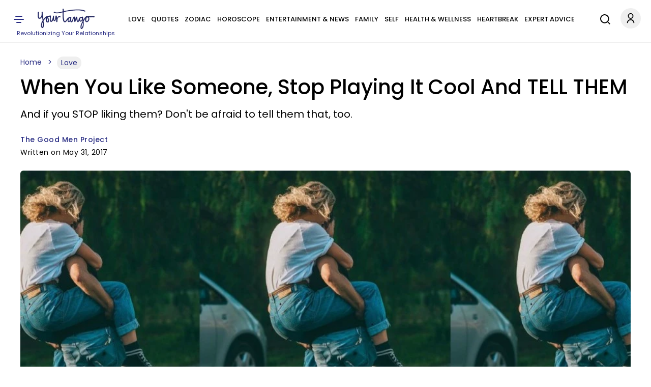

--- FILE ---
content_type: text/html
request_url: https://giphy.com/embed/4YCKVrtDN7BrG
body_size: 2139
content:

<!DOCTYPE html>
<html>
    <head>
        <meta charset="utf-8" />
        <title>I Treasure You No Clue GIF - Find &amp; Share on GIPHY</title>
        
            <link rel="canonical" href="https://giphy.com/gifs/clue-to-me-no-4YCKVrtDN7BrG" />
        
        <meta name="description" content="Discover &amp; share this Animated GIF with everyone you know. GIPHY is how you search, share, discover, and create GIFs." />
        <meta name="author" content="GIPHY" />
        <meta name="keywords" content="Animated GIFs, GIFs, Giphy" />
        <meta name="alexaVerifyID" content="HMyPJIK-pLEheM5ACWFf6xvnA2U" />
        <meta name="viewport" content="width=device-width, initial-scale=1" />
        <meta name="robots" content="noindex, noimageindex, noai, noimageai" />
        <meta property="og:url" content="https://media1.giphy.com/media/v1.Y2lkPWRkYTI0ZDUwcWhja3Jyc2d2am5zNWMzazljZ2xxd3VyZWQwYXUzcTYxdzZlZjZhNyZlcD12MV9pbnRlcm5hbF9naWZfYnlfaWQmY3Q9Zw/4YCKVrtDN7BrG/giphy.gif" />
        <meta property="og:title" content="I Treasure You No Clue GIF - Find &amp; Share on GIPHY" />
        <meta property="og:description" content="Discover &amp; share this Animated GIF with everyone you know. GIPHY is how you search, share, discover, and create GIFs." />
        <meta property="og:type" content="video.other" />
        <meta property="og:image" content="https://media1.giphy.com/media/v1.Y2lkPWRkYTI0ZDUwcWhja3Jyc2d2am5zNWMzazljZ2xxd3VyZWQwYXUzcTYxdzZlZjZhNyZlcD12MV9pbnRlcm5hbF9naWZfYnlfaWQmY3Q9Zw/4YCKVrtDN7BrG/200.gif" />
        <meta property="og:site_name" content="GIPHY" />
        <meta property="fb:app_id" content="406655189415060" />
        <meta name="twitter:card" value="player" />
        <meta name="twitter:title" value="I Treasure You No Clue GIF - Find &amp; Share on GIPHY" />
        <meta name="twitter:description" value="Discover &amp; share this Animated GIF with everyone you know. GIPHY is how you search, share, discover, and create GIFs." />
        <meta name="twitter:image" value="https://media1.giphy.com/media/v1.Y2lkPWRkYTI0ZDUwcWhja3Jyc2d2am5zNWMzazljZ2xxd3VyZWQwYXUzcTYxdzZlZjZhNyZlcD12MV9pbnRlcm5hbF9naWZfYnlfaWQmY3Q9Zw/4YCKVrtDN7BrG/giphy_s.gif" />
        <meta name="twitter:site" value="@giphy" />
        <style type="text/css">
            html,
            body {
                height: 100%;
            }

            body {
                margin: 0;
                padding: 0;
            }

            .embed {
                background: no-repeat url('https://media1.giphy.com/media/v1.Y2lkPWRkYTI0ZDUwcWhja3Jyc2d2am5zNWMzazljZ2xxd3VyZWQwYXUzcTYxdzZlZjZhNyZlcD12MV9pbnRlcm5hbF9naWZfYnlfaWQmY3Q9Zw/4YCKVrtDN7BrG/200w_s.gif') center center;
                background-size: contain;
                height: 100%;
                width: 100%;
            }
        </style>
    </head>
    <!-- Google Tag Manager -->
    <script>
        ;(function (w, d, s, l, i) {
            w[l] = w[l] || []
            w[l].push({ 'gtm.start': new Date().getTime(), event: 'gtm.js' })
            var f = d.getElementsByTagName(s)[0],
                j = d.createElement(s),
                dl = l != 'dataLayer' ? '&l=' + l : ''
            j.async = true
            j.src = 'https://www.googletagmanager.com/gtm.js?id=' + i + dl
            f.parentNode.insertBefore(j, f)
        })(window, document, 'script', 'dataLayer', 'GTM-WJSSCWX')
    </script>
    <!-- End Google Tag Manager -->

    <script async src="https://www.googletagmanager.com/gtag/js?id=G-VNYPEBL4PG"></script>

    <body>
        <!-- Google Tag Manager (noscript) -->
        <noscript
            ><iframe
                src="https://www.googletagmanager.com/ns.html?id=GTM-WJSSCWX"
                height="0"
                width="0"
                style="display: none; visibility: hidden"
            ></iframe
        ></noscript>
        <!-- End Google Tag Manager (noscript) -->

        <div class="embed"></div>
        <script>
            window.GIPHY_FE_EMBED_KEY = 'eDs1NYmCVgdHvI1x0nitWd5ClhDWMpRE'
            window.GIPHY_API_URL = 'https://api.giphy.com/v1/'
            window.GIPHY_PINGBACK_URL = 'https://pingback.giphy.com'
        </script>
        <script src="/static/dist/runtime.a9eab25a.bundle.js"></script> <script src="/static/dist/gifEmbed.80980e8d.bundle.js"></script>
        <script>
            var Giphy = Giphy || {};
            if (Giphy.renderGifEmbed) {
                Giphy.renderGifEmbed(document.querySelector('.embed'), {
                    gif: {"id": "4YCKVrtDN7BrG", "title": "I Treasure You No Clue GIF", "images": {"looping": {"mp4": "https://media1.giphy.com/media/v1.Y2lkPWRkYTI0ZDUwcWhja3Jyc2d2am5zNWMzazljZ2xxd3VyZWQwYXUzcTYxdzZlZjZhNyZlcD12MV9pbnRlcm5hbF9naWZfYnlfaWQmY3Q9Zw/4YCKVrtDN7BrG/giphy-loop.mp4", "mp4_size": 1021209}, "source": {"url": "https://media1.giphy.com/media/v1.Y2lkPWRkYTI0ZDUwcWhja3Jyc2d2am5zNWMzazljZ2xxd3VyZWQwYXUzcTYxdzZlZjZhNyZlcD12MV9pbnRlcm5hbF9naWZfYnlfaWQmY3Q9Zw/4YCKVrtDN7BrG/source.gif", "width": 500, "height": 281, "size": 765500}, "downsized": {"url": "https://media1.giphy.com/media/v1.Y2lkPWRkYTI0ZDUwcWhja3Jyc2d2am5zNWMzazljZ2xxd3VyZWQwYXUzcTYxdzZlZjZhNyZlcD12MV9pbnRlcm5hbF9naWZfYnlfaWQmY3Q9Zw/4YCKVrtDN7BrG/giphy.gif", "width": 480, "height": 270, "size": 356850}, "downsized_large": {"url": "https://media1.giphy.com/media/v1.Y2lkPWRkYTI0ZDUwcWhja3Jyc2d2am5zNWMzazljZ2xxd3VyZWQwYXUzcTYxdzZlZjZhNyZlcD12MV9pbnRlcm5hbF9naWZfYnlfaWQmY3Q9Zw/4YCKVrtDN7BrG/giphy.gif", "width": 480, "height": 270, "size": 356850}, "downsized_medium": {"url": "https://media1.giphy.com/media/v1.Y2lkPWRkYTI0ZDUwcWhja3Jyc2d2am5zNWMzazljZ2xxd3VyZWQwYXUzcTYxdzZlZjZhNyZlcD12MV9pbnRlcm5hbF9naWZfYnlfaWQmY3Q9Zw/4YCKVrtDN7BrG/giphy.gif", "width": 480, "height": 270, "size": 356850}, "downsized_small": {"width": 480, "height": 270, "mp4": "https://media1.giphy.com/media/v1.Y2lkPWRkYTI0ZDUwcWhja3Jyc2d2am5zNWMzazljZ2xxd3VyZWQwYXUzcTYxdzZlZjZhNyZlcD12MV9pbnRlcm5hbF9naWZfYnlfaWQmY3Q9Zw/4YCKVrtDN7BrG/giphy-downsized-small.mp4", "mp4_size": 65509}, "downsized_still": {"url": "https://media1.giphy.com/media/v1.Y2lkPWRkYTI0ZDUwcWhja3Jyc2d2am5zNWMzazljZ2xxd3VyZWQwYXUzcTYxdzZlZjZhNyZlcD12MV9pbnRlcm5hbF9naWZfYnlfaWQmY3Q9Zw/4YCKVrtDN7BrG/giphy_s.gif", "width": 480, "height": 270, "size": 356850}, "fixed_height": {"url": "https://media1.giphy.com/media/v1.Y2lkPWRkYTI0ZDUwcWhja3Jyc2d2am5zNWMzazljZ2xxd3VyZWQwYXUzcTYxdzZlZjZhNyZlcD12MV9pbnRlcm5hbF9naWZfYnlfaWQmY3Q9Zw/4YCKVrtDN7BrG/200.gif", "width": 356, "height": 200, "size": 175231, "mp4": "https://media1.giphy.com/media/v1.Y2lkPWRkYTI0ZDUwcWhja3Jyc2d2am5zNWMzazljZ2xxd3VyZWQwYXUzcTYxdzZlZjZhNyZlcD12MV9pbnRlcm5hbF9naWZfYnlfaWQmY3Q9Zw/4YCKVrtDN7BrG/200.mp4", "mp4_size": 41946, "webp": "https://media1.giphy.com/media/v1.Y2lkPWRkYTI0ZDUwcWhja3Jyc2d2am5zNWMzazljZ2xxd3VyZWQwYXUzcTYxdzZlZjZhNyZlcD12MV9pbnRlcm5hbF9naWZfYnlfaWQmY3Q9Zw/4YCKVrtDN7BrG/200.webp", "webp_size": 59516}, "fixed_height_downsampled": {"url": "https://media1.giphy.com/media/v1.Y2lkPWRkYTI0ZDUwcWhja3Jyc2d2am5zNWMzazljZ2xxd3VyZWQwYXUzcTYxdzZlZjZhNyZlcD12MV9pbnRlcm5hbF9naWZfYnlfaWQmY3Q9Zw/4YCKVrtDN7BrG/200_d.gif", "width": 356, "height": 200, "size": 93925, "webp": "https://media1.giphy.com/media/v1.Y2lkPWRkYTI0ZDUwcWhja3Jyc2d2am5zNWMzazljZ2xxd3VyZWQwYXUzcTYxdzZlZjZhNyZlcD12MV9pbnRlcm5hbF9naWZfYnlfaWQmY3Q9Zw/4YCKVrtDN7BrG/200_d.webp", "webp_size": 61802}, "fixed_height_small": {"url": "https://media1.giphy.com/media/v1.Y2lkPWRkYTI0ZDUwcWhja3Jyc2d2am5zNWMzazljZ2xxd3VyZWQwYXUzcTYxdzZlZjZhNyZlcD12MV9pbnRlcm5hbF9naWZfYnlfaWQmY3Q9Zw/4YCKVrtDN7BrG/100.gif", "width": 178, "height": 100, "size": 62257, "mp4": "https://media1.giphy.com/media/v1.Y2lkPWRkYTI0ZDUwcWhja3Jyc2d2am5zNWMzazljZ2xxd3VyZWQwYXUzcTYxdzZlZjZhNyZlcD12MV9pbnRlcm5hbF9naWZfYnlfaWQmY3Q9Zw/4YCKVrtDN7BrG/100.mp4", "mp4_size": 18048, "webp": "https://media1.giphy.com/media/v1.Y2lkPWRkYTI0ZDUwcWhja3Jyc2d2am5zNWMzazljZ2xxd3VyZWQwYXUzcTYxdzZlZjZhNyZlcD12MV9pbnRlcm5hbF9naWZfYnlfaWQmY3Q9Zw/4YCKVrtDN7BrG/100.webp", "webp_size": 34732}, "fixed_height_small_still": {"url": "https://media1.giphy.com/media/v1.Y2lkPWRkYTI0ZDUwcWhja3Jyc2d2am5zNWMzazljZ2xxd3VyZWQwYXUzcTYxdzZlZjZhNyZlcD12MV9pbnRlcm5hbF9naWZfYnlfaWQmY3Q9Zw/4YCKVrtDN7BrG/100_s.gif", "width": 178, "height": 100, "size": 6302}, "fixed_height_still": {"url": "https://media1.giphy.com/media/v1.Y2lkPWRkYTI0ZDUwcWhja3Jyc2d2am5zNWMzazljZ2xxd3VyZWQwYXUzcTYxdzZlZjZhNyZlcD12MV9pbnRlcm5hbF9naWZfYnlfaWQmY3Q9Zw/4YCKVrtDN7BrG/200_s.gif", "width": 356, "height": 200, "size": 18882}, "fixed_width": {"url": "https://media1.giphy.com/media/v1.Y2lkPWRkYTI0ZDUwcWhja3Jyc2d2am5zNWMzazljZ2xxd3VyZWQwYXUzcTYxdzZlZjZhNyZlcD12MV9pbnRlcm5hbF9naWZfYnlfaWQmY3Q9Zw/4YCKVrtDN7BrG/200w.gif", "width": 200, "height": 113, "size": 70973, "mp4": "https://media1.giphy.com/media/v1.Y2lkPWRkYTI0ZDUwcWhja3Jyc2d2am5zNWMzazljZ2xxd3VyZWQwYXUzcTYxdzZlZjZhNyZlcD12MV9pbnRlcm5hbF9naWZfYnlfaWQmY3Q9Zw/4YCKVrtDN7BrG/200w.mp4", "mp4_size": 20453, "webp": "https://media1.giphy.com/media/v1.Y2lkPWRkYTI0ZDUwcWhja3Jyc2d2am5zNWMzazljZ2xxd3VyZWQwYXUzcTYxdzZlZjZhNyZlcD12MV9pbnRlcm5hbF9naWZfYnlfaWQmY3Q9Zw/4YCKVrtDN7BrG/200w.webp", "webp_size": 34860}, "fixed_width_downsampled": {"url": "https://media1.giphy.com/media/v1.Y2lkPWRkYTI0ZDUwcWhja3Jyc2d2am5zNWMzazljZ2xxd3VyZWQwYXUzcTYxdzZlZjZhNyZlcD12MV9pbnRlcm5hbF9naWZfYnlfaWQmY3Q9Zw/4YCKVrtDN7BrG/200w_d.gif", "width": 200, "height": 113, "size": 36892, "webp": "https://media1.giphy.com/media/v1.Y2lkPWRkYTI0ZDUwcWhja3Jyc2d2am5zNWMzazljZ2xxd3VyZWQwYXUzcTYxdzZlZjZhNyZlcD12MV9pbnRlcm5hbF9naWZfYnlfaWQmY3Q9Zw/4YCKVrtDN7BrG/200w_d.webp", "webp_size": 25904}, "fixed_width_small": {"url": "https://media1.giphy.com/media/v1.Y2lkPWRkYTI0ZDUwcWhja3Jyc2d2am5zNWMzazljZ2xxd3VyZWQwYXUzcTYxdzZlZjZhNyZlcD12MV9pbnRlcm5hbF9naWZfYnlfaWQmY3Q9Zw/4YCKVrtDN7BrG/100w.gif", "width": 100, "height": 57, "size": 26824, "mp4": "https://media1.giphy.com/media/v1.Y2lkPWRkYTI0ZDUwcWhja3Jyc2d2am5zNWMzazljZ2xxd3VyZWQwYXUzcTYxdzZlZjZhNyZlcD12MV9pbnRlcm5hbF9naWZfYnlfaWQmY3Q9Zw/4YCKVrtDN7BrG/100w.mp4", "mp4_size": 9549, "webp": "https://media1.giphy.com/media/v1.Y2lkPWRkYTI0ZDUwcWhja3Jyc2d2am5zNWMzazljZ2xxd3VyZWQwYXUzcTYxdzZlZjZhNyZlcD12MV9pbnRlcm5hbF9naWZfYnlfaWQmY3Q9Zw/4YCKVrtDN7BrG/100w.webp", "webp_size": 17080}, "fixed_width_small_still": {"url": "https://media1.giphy.com/media/v1.Y2lkPWRkYTI0ZDUwcWhja3Jyc2d2am5zNWMzazljZ2xxd3VyZWQwYXUzcTYxdzZlZjZhNyZlcD12MV9pbnRlcm5hbF9naWZfYnlfaWQmY3Q9Zw/4YCKVrtDN7BrG/100w_s.gif", "width": 100, "height": 57, "size": 3065}, "fixed_width_still": {"url": "https://media1.giphy.com/media/v1.Y2lkPWRkYTI0ZDUwcWhja3Jyc2d2am5zNWMzazljZ2xxd3VyZWQwYXUzcTYxdzZlZjZhNyZlcD12MV9pbnRlcm5hbF9naWZfYnlfaWQmY3Q9Zw/4YCKVrtDN7BrG/200w_s.gif", "width": 200, "height": 113, "size": 7819}, "original": {"url": "https://media1.giphy.com/media/v1.Y2lkPWRkYTI0ZDUwcWhja3Jyc2d2am5zNWMzazljZ2xxd3VyZWQwYXUzcTYxdzZlZjZhNyZlcD12MV9pbnRlcm5hbF9naWZfYnlfaWQmY3Q9Zw/4YCKVrtDN7BrG/giphy.gif", "width": 480, "height": 270, "size": 356850, "frames": 12, "hash": "e129bf99e3b23ae0732b7916c900ed45", "mp4": "https://media1.giphy.com/media/v1.Y2lkPWRkYTI0ZDUwcWhja3Jyc2d2am5zNWMzazljZ2xxd3VyZWQwYXUzcTYxdzZlZjZhNyZlcD12MV9pbnRlcm5hbF9naWZfYnlfaWQmY3Q9Zw/4YCKVrtDN7BrG/giphy.mp4", "mp4_size": 66283, "webp": "https://media1.giphy.com/media/v1.Y2lkPWRkYTI0ZDUwcWhja3Jyc2d2am5zNWMzazljZ2xxd3VyZWQwYXUzcTYxdzZlZjZhNyZlcD12MV9pbnRlcm5hbF9naWZfYnlfaWQmY3Q9Zw/4YCKVrtDN7BrG/giphy.webp", "webp_size": 85876}, "original_mp4": {"width": 480, "height": 268, "mp4": "https://media1.giphy.com/media/v1.Y2lkPWRkYTI0ZDUwcWhja3Jyc2d2am5zNWMzazljZ2xxd3VyZWQwYXUzcTYxdzZlZjZhNyZlcD12MV9pbnRlcm5hbF9naWZfYnlfaWQmY3Q9Zw/4YCKVrtDN7BrG/giphy.mp4", "mp4_size": 66283}, "original_still": {"url": "https://media1.giphy.com/media/v1.Y2lkPWRkYTI0ZDUwcWhja3Jyc2d2am5zNWMzazljZ2xxd3VyZWQwYXUzcTYxdzZlZjZhNyZlcD12MV9pbnRlcm5hbF9naWZfYnlfaWQmY3Q9Zw/4YCKVrtDN7BrG/giphy_s.gif", "width": 480, "height": 270, "size": 66539}, "preview": {"width": 416, "height": 234, "mp4": "https://media1.giphy.com/media/v1.Y2lkPWRkYTI0ZDUwcWhja3Jyc2d2am5zNWMzazljZ2xxd3VyZWQwYXUzcTYxdzZlZjZhNyZlcD12MV9pbnRlcm5hbF9naWZfYnlfaWQmY3Q9Zw/4YCKVrtDN7BrG/giphy-preview.mp4", "mp4_size": 33273}, "preview_gif": {"url": "https://media1.giphy.com/media/v1.Y2lkPWRkYTI0ZDUwcWhja3Jyc2d2am5zNWMzazljZ2xxd3VyZWQwYXUzcTYxdzZlZjZhNyZlcD12MV9pbnRlcm5hbF9naWZfYnlfaWQmY3Q9Zw/4YCKVrtDN7BrG/giphy-preview.gif", "width": 108, "height": 61, "size": 49401}, "preview_webp": {"url": "https://media1.giphy.com/media/v1.Y2lkPWRkYTI0ZDUwcWhja3Jyc2d2am5zNWMzazljZ2xxd3VyZWQwYXUzcTYxdzZlZjZhNyZlcD12MV9pbnRlcm5hbF9naWZfYnlfaWQmY3Q9Zw/4YCKVrtDN7BrG/giphy-preview.webp", "width": 284, "height": 160, "size": 48704}}, "is_video": false, "tags": [], "cta": {"text": "", "link": ""}, "featured_tags": [], "embed_url": "https://giphy.com/embed/4YCKVrtDN7BrG", "relative_url": "/gifs/clue-to-me-no-4YCKVrtDN7BrG", "type": "gif", "index_id": 13416574, "slug": "clue-to-me-no-4YCKVrtDN7BrG", "url": "https://giphy.com/gifs/clue-to-me-no-4YCKVrtDN7BrG", "short_url": null, "bitly_url": null, "username": "", "rating": "g", "source_image_url": null, "source_post_url": "http://wifflegif.com", "source_content_url": null, "source_tld": "wifflegif.com", "source_domain": null, "source_caption": null, "source_body": null, "has_attribution": false, "is_hidden": false, "is_removed": false, "is_community": false, "is_anonymous": false, "is_featured": false, "is_realtime": false, "is_indexable": null, "is_sticker": false, "is_preserve_size": null, "is_trending": false, "gps_no_trend": false, "create_datetime": null, "update_datetime": null, "trending_datetime": null, "external_media": null, "import_type": null, "user": null, "alt_text": ""},
                    autoPlay: "",
                    hideVideo: false,
                    isTwitter: false,
                    trackingQueryString: 'utm_source=iframe&utm_medium=embed&utm_campaign=Embeds&utm_term=https://www.yourtango.com/2017303334/why-you-should-tell-someone-youre-attracted-them-asap'
                })
            }
        </script>
    </body>
</html>


--- FILE ---
content_type: text/html
request_url: https://giphy.com/embed/3og0IJEdtA2Ly5nNK0
body_size: 2792
content:

<!DOCTYPE html>
<html>
    <head>
        <meta charset="utf-8" />
        <title>Being Brave And Putting Myself Out There Fox Tv GIF by Kicking &amp; Screaming - Find &amp; Share on GIPHY</title>
        
            <link rel="canonical" href="https://giphy.com/gifs/kickingandscreaming-fox-tv-3og0IJEdtA2Ly5nNK0" />
        
        <meta name="description" content="Discover &amp; share this Kicking &amp; Screaming GIF with everyone you know. GIPHY is how you search, share, discover, and create GIFs." />
        <meta name="author" content="GIPHY" />
        <meta name="keywords" content="Animated GIFs, GIFs, Giphy" />
        <meta name="alexaVerifyID" content="HMyPJIK-pLEheM5ACWFf6xvnA2U" />
        <meta name="viewport" content="width=device-width, initial-scale=1" />
        <meta name="robots" content="noindex, noimageindex, noai, noimageai" />
        <meta property="og:url" content="https://media1.giphy.com/media/v1.Y2lkPWRkYTI0ZDUwYnpyMmVrZHloM2NhZDd4NzBqOWdxYndxaGdscGsxMnkwaG5vajJ3aiZlcD12MV9pbnRlcm5hbF9naWZfYnlfaWQmY3Q9Zw/3og0IJEdtA2Ly5nNK0/giphy.gif" />
        <meta property="og:title" content="Being Brave And Putting Myself Out There Fox Tv GIF by Kicking &amp; Screaming - Find &amp; Share on GIPHY" />
        <meta property="og:description" content="Discover &amp; share this Kicking &amp; Screaming GIF with everyone you know. GIPHY is how you search, share, discover, and create GIFs." />
        <meta property="og:type" content="video.other" />
        <meta property="og:image" content="https://media1.giphy.com/media/v1.Y2lkPWRkYTI0ZDUwYnpyMmVrZHloM2NhZDd4NzBqOWdxYndxaGdscGsxMnkwaG5vajJ3aiZlcD12MV9pbnRlcm5hbF9naWZfYnlfaWQmY3Q9Zw/3og0IJEdtA2Ly5nNK0/200.gif" />
        <meta property="og:site_name" content="GIPHY" />
        <meta property="fb:app_id" content="406655189415060" />
        <meta name="twitter:card" value="player" />
        <meta name="twitter:title" value="Being Brave And Putting Myself Out There Fox Tv GIF by Kicking &amp; Screaming - Find &amp; Share on GIPHY" />
        <meta name="twitter:description" value="Discover &amp; share this Kicking &amp; Screaming GIF with everyone you know. GIPHY is how you search, share, discover, and create GIFs." />
        <meta name="twitter:image" value="https://media1.giphy.com/media/v1.Y2lkPWRkYTI0ZDUwYnpyMmVrZHloM2NhZDd4NzBqOWdxYndxaGdscGsxMnkwaG5vajJ3aiZlcD12MV9pbnRlcm5hbF9naWZfYnlfaWQmY3Q9Zw/3og0IJEdtA2Ly5nNK0/giphy_s.gif" />
        <meta name="twitter:site" value="@giphy" />
        <style type="text/css">
            html,
            body {
                height: 100%;
            }

            body {
                margin: 0;
                padding: 0;
            }

            .embed {
                background: no-repeat url('https://media1.giphy.com/media/v1.Y2lkPWRkYTI0ZDUwYnpyMmVrZHloM2NhZDd4NzBqOWdxYndxaGdscGsxMnkwaG5vajJ3aiZlcD12MV9pbnRlcm5hbF9naWZfYnlfaWQmY3Q9Zw/3og0IJEdtA2Ly5nNK0/200w_s.gif') center center;
                background-size: contain;
                height: 100%;
                width: 100%;
            }
        </style>
    </head>
    <!-- Google Tag Manager -->
    <script>
        ;(function (w, d, s, l, i) {
            w[l] = w[l] || []
            w[l].push({ 'gtm.start': new Date().getTime(), event: 'gtm.js' })
            var f = d.getElementsByTagName(s)[0],
                j = d.createElement(s),
                dl = l != 'dataLayer' ? '&l=' + l : ''
            j.async = true
            j.src = 'https://www.googletagmanager.com/gtm.js?id=' + i + dl
            f.parentNode.insertBefore(j, f)
        })(window, document, 'script', 'dataLayer', 'GTM-WJSSCWX')
    </script>
    <!-- End Google Tag Manager -->

    <script async src="https://www.googletagmanager.com/gtag/js?id=G-VNYPEBL4PG"></script>

    <body>
        <!-- Google Tag Manager (noscript) -->
        <noscript
            ><iframe
                src="https://www.googletagmanager.com/ns.html?id=GTM-WJSSCWX"
                height="0"
                width="0"
                style="display: none; visibility: hidden"
            ></iframe
        ></noscript>
        <!-- End Google Tag Manager (noscript) -->

        <div class="embed"></div>
        <script>
            window.GIPHY_FE_EMBED_KEY = 'eDs1NYmCVgdHvI1x0nitWd5ClhDWMpRE'
            window.GIPHY_API_URL = 'https://api.giphy.com/v1/'
            window.GIPHY_PINGBACK_URL = 'https://pingback.giphy.com'
        </script>
        <script src="/static/dist/runtime.a9eab25a.bundle.js"></script> <script src="/static/dist/gifEmbed.80980e8d.bundle.js"></script>
        <script>
            var Giphy = Giphy || {};
            if (Giphy.renderGifEmbed) {
                Giphy.renderGifEmbed(document.querySelector('.embed'), {
                    gif: {"id": "3og0IJEdtA2Ly5nNK0", "title": "Being Brave And Putting Myself Out There Fox Tv GIF by Kicking \u0026 Screaming", "images": {"looping": {"mp4": "https://media1.giphy.com/media/v1.Y2lkPWRkYTI0ZDUwYnpyMmVrZHloM2NhZDd4NzBqOWdxYndxaGdscGsxMnkwaG5vajJ3aiZlcD12MV9pbnRlcm5hbF9naWZfYnlfaWQmY3Q9Zw/3og0IJEdtA2Ly5nNK0/giphy-loop.mp4", "mp4_size": 1339912}, "source": {"url": "https://media1.giphy.com/media/v1.Y2lkPWRkYTI0ZDUwYnpyMmVrZHloM2NhZDd4NzBqOWdxYndxaGdscGsxMnkwaG5vajJ3aiZlcD12MV9pbnRlcm5hbF9naWZfYnlfaWQmY3Q9Zw/3og0IJEdtA2Ly5nNK0/source.gif", "width": 700, "height": 394, "size": 5915852}, "downsized": {"url": "https://media1.giphy.com/media/v1.Y2lkPWRkYTI0ZDUwYnpyMmVrZHloM2NhZDd4NzBqOWdxYndxaGdscGsxMnkwaG5vajJ3aiZlcD12MV9pbnRlcm5hbF9naWZfYnlfaWQmY3Q9Zw/3og0IJEdtA2Ly5nNK0/giphy.gif", "width": 480, "height": 270, "size": 1450534}, "downsized_large": {"url": "https://media1.giphy.com/media/v1.Y2lkPWRkYTI0ZDUwYnpyMmVrZHloM2NhZDd4NzBqOWdxYndxaGdscGsxMnkwaG5vajJ3aiZlcD12MV9pbnRlcm5hbF9naWZfYnlfaWQmY3Q9Zw/3og0IJEdtA2Ly5nNK0/giphy.gif", "width": 480, "height": 270, "size": 1450534}, "downsized_medium": {"url": "https://media1.giphy.com/media/v1.Y2lkPWRkYTI0ZDUwYnpyMmVrZHloM2NhZDd4NzBqOWdxYndxaGdscGsxMnkwaG5vajJ3aiZlcD12MV9pbnRlcm5hbF9naWZfYnlfaWQmY3Q9Zw/3og0IJEdtA2Ly5nNK0/giphy.gif", "width": 480, "height": 270, "size": 1450534}, "downsized_small": {"width": 430, "height": 242, "mp4": "https://media1.giphy.com/media/v1.Y2lkPWRkYTI0ZDUwYnpyMmVrZHloM2NhZDd4NzBqOWdxYndxaGdscGsxMnkwaG5vajJ3aiZlcD12MV9pbnRlcm5hbF9naWZfYnlfaWQmY3Q9Zw/3og0IJEdtA2Ly5nNK0/giphy-downsized-small.mp4", "mp4_size": 49386}, "downsized_still": {"url": "https://media1.giphy.com/media/v1.Y2lkPWRkYTI0ZDUwYnpyMmVrZHloM2NhZDd4NzBqOWdxYndxaGdscGsxMnkwaG5vajJ3aiZlcD12MV9pbnRlcm5hbF9naWZfYnlfaWQmY3Q9Zw/3og0IJEdtA2Ly5nNK0/giphy_s.gif", "width": 480, "height": 270, "size": 1450534}, "fixed_height": {"url": "https://media1.giphy.com/media/v1.Y2lkPWRkYTI0ZDUwYnpyMmVrZHloM2NhZDd4NzBqOWdxYndxaGdscGsxMnkwaG5vajJ3aiZlcD12MV9pbnRlcm5hbF9naWZfYnlfaWQmY3Q9Zw/3og0IJEdtA2Ly5nNK0/200.gif", "width": 356, "height": 200, "size": 780002, "mp4": "https://media1.giphy.com/media/v1.Y2lkPWRkYTI0ZDUwYnpyMmVrZHloM2NhZDd4NzBqOWdxYndxaGdscGsxMnkwaG5vajJ3aiZlcD12MV9pbnRlcm5hbF9naWZfYnlfaWQmY3Q9Zw/3og0IJEdtA2Ly5nNK0/200.mp4", "mp4_size": 71675, "webp": "https://media1.giphy.com/media/v1.Y2lkPWRkYTI0ZDUwYnpyMmVrZHloM2NhZDd4NzBqOWdxYndxaGdscGsxMnkwaG5vajJ3aiZlcD12MV9pbnRlcm5hbF9naWZfYnlfaWQmY3Q9Zw/3og0IJEdtA2Ly5nNK0/200.webp", "webp_size": 349028}, "fixed_height_downsampled": {"url": "https://media1.giphy.com/media/v1.Y2lkPWRkYTI0ZDUwYnpyMmVrZHloM2NhZDd4NzBqOWdxYndxaGdscGsxMnkwaG5vajJ3aiZlcD12MV9pbnRlcm5hbF9naWZfYnlfaWQmY3Q9Zw/3og0IJEdtA2Ly5nNK0/200_d.gif", "width": 356, "height": 200, "size": 149813, "webp": "https://media1.giphy.com/media/v1.Y2lkPWRkYTI0ZDUwYnpyMmVrZHloM2NhZDd4NzBqOWdxYndxaGdscGsxMnkwaG5vajJ3aiZlcD12MV9pbnRlcm5hbF9naWZfYnlfaWQmY3Q9Zw/3og0IJEdtA2Ly5nNK0/200_d.webp", "webp_size": 98854}, "fixed_height_small": {"url": "https://media1.giphy.com/media/v1.Y2lkPWRkYTI0ZDUwYnpyMmVrZHloM2NhZDd4NzBqOWdxYndxaGdscGsxMnkwaG5vajJ3aiZlcD12MV9pbnRlcm5hbF9naWZfYnlfaWQmY3Q9Zw/3og0IJEdtA2Ly5nNK0/100.gif", "width": 178, "height": 100, "size": 265667, "mp4": "https://media1.giphy.com/media/v1.Y2lkPWRkYTI0ZDUwYnpyMmVrZHloM2NhZDd4NzBqOWdxYndxaGdscGsxMnkwaG5vajJ3aiZlcD12MV9pbnRlcm5hbF9naWZfYnlfaWQmY3Q9Zw/3og0IJEdtA2Ly5nNK0/100.mp4", "mp4_size": 21319, "webp": "https://media1.giphy.com/media/v1.Y2lkPWRkYTI0ZDUwYnpyMmVrZHloM2NhZDd4NzBqOWdxYndxaGdscGsxMnkwaG5vajJ3aiZlcD12MV9pbnRlcm5hbF9naWZfYnlfaWQmY3Q9Zw/3og0IJEdtA2Ly5nNK0/100.webp", "webp_size": 132120}, "fixed_height_small_still": {"url": "https://media1.giphy.com/media/v1.Y2lkPWRkYTI0ZDUwYnpyMmVrZHloM2NhZDd4NzBqOWdxYndxaGdscGsxMnkwaG5vajJ3aiZlcD12MV9pbnRlcm5hbF9naWZfYnlfaWQmY3Q9Zw/3og0IJEdtA2Ly5nNK0/100_s.gif", "width": 178, "height": 100, "size": 8844}, "fixed_height_still": {"url": "https://media1.giphy.com/media/v1.Y2lkPWRkYTI0ZDUwYnpyMmVrZHloM2NhZDd4NzBqOWdxYndxaGdscGsxMnkwaG5vajJ3aiZlcD12MV9pbnRlcm5hbF9naWZfYnlfaWQmY3Q9Zw/3og0IJEdtA2Ly5nNK0/200_s.gif", "width": 356, "height": 200, "size": 22123}, "fixed_width": {"url": "https://media1.giphy.com/media/v1.Y2lkPWRkYTI0ZDUwYnpyMmVrZHloM2NhZDd4NzBqOWdxYndxaGdscGsxMnkwaG5vajJ3aiZlcD12MV9pbnRlcm5hbF9naWZfYnlfaWQmY3Q9Zw/3og0IJEdtA2Ly5nNK0/200w.gif", "width": 200, "height": 113, "size": 264399, "mp4": "https://media1.giphy.com/media/v1.Y2lkPWRkYTI0ZDUwYnpyMmVrZHloM2NhZDd4NzBqOWdxYndxaGdscGsxMnkwaG5vajJ3aiZlcD12MV9pbnRlcm5hbF9naWZfYnlfaWQmY3Q9Zw/3og0IJEdtA2Ly5nNK0/200w.mp4", "mp4_size": 23600, "webp": "https://media1.giphy.com/media/v1.Y2lkPWRkYTI0ZDUwYnpyMmVrZHloM2NhZDd4NzBqOWdxYndxaGdscGsxMnkwaG5vajJ3aiZlcD12MV9pbnRlcm5hbF9naWZfYnlfaWQmY3Q9Zw/3og0IJEdtA2Ly5nNK0/200w.webp", "webp_size": 140554}, "fixed_width_downsampled": {"url": "https://media1.giphy.com/media/v1.Y2lkPWRkYTI0ZDUwYnpyMmVrZHloM2NhZDd4NzBqOWdxYndxaGdscGsxMnkwaG5vajJ3aiZlcD12MV9pbnRlcm5hbF9naWZfYnlfaWQmY3Q9Zw/3og0IJEdtA2Ly5nNK0/200w_d.gif", "width": 200, "height": 113, "size": 61688, "webp": "https://media1.giphy.com/media/v1.Y2lkPWRkYTI0ZDUwYnpyMmVrZHloM2NhZDd4NzBqOWdxYndxaGdscGsxMnkwaG5vajJ3aiZlcD12MV9pbnRlcm5hbF9naWZfYnlfaWQmY3Q9Zw/3og0IJEdtA2Ly5nNK0/200w_d.webp", "webp_size": 39864}, "fixed_width_small": {"url": "https://media1.giphy.com/media/v1.Y2lkPWRkYTI0ZDUwYnpyMmVrZHloM2NhZDd4NzBqOWdxYndxaGdscGsxMnkwaG5vajJ3aiZlcD12MV9pbnRlcm5hbF9naWZfYnlfaWQmY3Q9Zw/3og0IJEdtA2Ly5nNK0/100w.gif", "width": 100, "height": 57, "size": 94260, "mp4": "https://media1.giphy.com/media/v1.Y2lkPWRkYTI0ZDUwYnpyMmVrZHloM2NhZDd4NzBqOWdxYndxaGdscGsxMnkwaG5vajJ3aiZlcD12MV9pbnRlcm5hbF9naWZfYnlfaWQmY3Q9Zw/3og0IJEdtA2Ly5nNK0/100w.mp4", "mp4_size": 8477, "webp": "https://media1.giphy.com/media/v1.Y2lkPWRkYTI0ZDUwYnpyMmVrZHloM2NhZDd4NzBqOWdxYndxaGdscGsxMnkwaG5vajJ3aiZlcD12MV9pbnRlcm5hbF9naWZfYnlfaWQmY3Q9Zw/3og0IJEdtA2Ly5nNK0/100w.webp", "webp_size": 52494}, "fixed_width_small_still": {"url": "https://media1.giphy.com/media/v1.Y2lkPWRkYTI0ZDUwYnpyMmVrZHloM2NhZDd4NzBqOWdxYndxaGdscGsxMnkwaG5vajJ3aiZlcD12MV9pbnRlcm5hbF9naWZfYnlfaWQmY3Q9Zw/3og0IJEdtA2Ly5nNK0/100w_s.gif", "width": 100, "height": 57, "size": 3765}, "fixed_width_still": {"url": "https://media1.giphy.com/media/v1.Y2lkPWRkYTI0ZDUwYnpyMmVrZHloM2NhZDd4NzBqOWdxYndxaGdscGsxMnkwaG5vajJ3aiZlcD12MV9pbnRlcm5hbF9naWZfYnlfaWQmY3Q9Zw/3og0IJEdtA2Ly5nNK0/200w_s.gif", "width": 200, "height": 113, "size": 11107}, "original": {"url": "https://media1.giphy.com/media/v1.Y2lkPWRkYTI0ZDUwYnpyMmVrZHloM2NhZDd4NzBqOWdxYndxaGdscGsxMnkwaG5vajJ3aiZlcD12MV9pbnRlcm5hbF9naWZfYnlfaWQmY3Q9Zw/3og0IJEdtA2Ly5nNK0/giphy.gif", "width": 480, "height": 270, "size": 1450534, "frames": 40, "hash": "65e6ad2d61c2ecb6a46b1915142d2fad", "mp4": "https://media1.giphy.com/media/v1.Y2lkPWRkYTI0ZDUwYnpyMmVrZHloM2NhZDd4NzBqOWdxYndxaGdscGsxMnkwaG5vajJ3aiZlcD12MV9pbnRlcm5hbF9naWZfYnlfaWQmY3Q9Zw/3og0IJEdtA2Ly5nNK0/giphy.mp4", "mp4_size": 140937, "webp": "https://media1.giphy.com/media/v1.Y2lkPWRkYTI0ZDUwYnpyMmVrZHloM2NhZDd4NzBqOWdxYndxaGdscGsxMnkwaG5vajJ3aiZlcD12MV9pbnRlcm5hbF9naWZfYnlfaWQmY3Q9Zw/3og0IJEdtA2Ly5nNK0/giphy.webp", "webp_size": 579530}, "original_mp4": {"width": 480, "height": 270, "mp4": "https://media1.giphy.com/media/v1.Y2lkPWRkYTI0ZDUwYnpyMmVrZHloM2NhZDd4NzBqOWdxYndxaGdscGsxMnkwaG5vajJ3aiZlcD12MV9pbnRlcm5hbF9naWZfYnlfaWQmY3Q9Zw/3og0IJEdtA2Ly5nNK0/giphy.mp4", "mp4_size": 140937}, "original_still": {"url": "https://media1.giphy.com/media/v1.Y2lkPWRkYTI0ZDUwYnpyMmVrZHloM2NhZDd4NzBqOWdxYndxaGdscGsxMnkwaG5vajJ3aiZlcD12MV9pbnRlcm5hbF9naWZfYnlfaWQmY3Q9Zw/3og0IJEdtA2Ly5nNK0/giphy_s.gif", "width": 480, "height": 270, "size": 78196}, "preview": {"width": 384, "height": 216, "mp4": "https://media1.giphy.com/media/v1.Y2lkPWRkYTI0ZDUwYnpyMmVrZHloM2NhZDd4NzBqOWdxYndxaGdscGsxMnkwaG5vajJ3aiZlcD12MV9pbnRlcm5hbF9naWZfYnlfaWQmY3Q9Zw/3og0IJEdtA2Ly5nNK0/giphy-preview.mp4", "mp4_size": 27859}, "preview_gif": {"url": "https://media1.giphy.com/media/v1.Y2lkPWRkYTI0ZDUwYnpyMmVrZHloM2NhZDd4NzBqOWdxYndxaGdscGsxMnkwaG5vajJ3aiZlcD12MV9pbnRlcm5hbF9naWZfYnlfaWQmY3Q9Zw/3og0IJEdtA2Ly5nNK0/giphy-preview.gif", "width": 128, "height": 72, "size": 49992}, "preview_webp": {"url": "https://media1.giphy.com/media/v1.Y2lkPWRkYTI0ZDUwYnpyMmVrZHloM2NhZDd4NzBqOWdxYndxaGdscGsxMnkwaG5vajJ3aiZlcD12MV9pbnRlcm5hbF9naWZfYnlfaWQmY3Q9Zw/3og0IJEdtA2Ly5nNK0/giphy-preview.webp", "width": 242, "height": 136, "size": 40184}}, "is_video": false, "tags": [], "cta": {"text": "", "link": ""}, "featured_tags": [], "embed_url": "https://giphy.com/embed/3og0IJEdtA2Ly5nNK0", "relative_url": "/gifs/kickingandscreaming-fox-tv-3og0IJEdtA2Ly5nNK0", "type": "gif", "index_id": 38817697, "slug": "kickingandscreaming-fox-tv-3og0IJEdtA2Ly5nNK0", "url": "https://giphy.com/gifs/kickingandscreaming-fox-tv-3og0IJEdtA2Ly5nNK0", "short_url": null, "bitly_url": null, "username": "kickingandscreaming", "rating": "g", "source_image_url": null, "source_post_url": "", "source_content_url": null, "source_tld": "", "source_domain": null, "source_caption": "", "source_body": null, "has_attribution": false, "is_hidden": false, "is_removed": false, "is_community": false, "is_anonymous": false, "is_featured": false, "is_realtime": false, "is_indexable": null, "is_sticker": false, "is_preserve_size": null, "is_trending": false, "gps_no_trend": false, "create_datetime": null, "update_datetime": null, "trending_datetime": null, "external_media": null, "import_type": null, "user": {"id": 419594, "username": "kickingandscreaming", "avatar_url": "https://media.giphy.com/avatars/kickingandscreaming/dnFczNkUP3Hk.png", "display_name": "Kicking \u0026 Screaming", "user_type": "partner", "twitter": "@KickScreamFOX", "is_public": true, "is_verified": false, "is_freelance": false, "is_community": false, "is_upgraded": true, "is_partner_or_artist": true, "suppress_chrome": false, "website_url": "http://www.fox.com/kicking-and-screaming", "twitter_url": "https://twitter.com/KickScreamFOX", "facebook_url": "https://www.facebook.com/KickingAndScreamingFOX", "instagram_url": "https://instagram.com/kickingscreamingfox", "tumblr_url": "", "tiktok_url": "", "youtube_url": "", "attribution_display_name": "Kicking \u0026 Screaming", "disable_freelance_popup": false, "name": "Kicking \u0026 Screaming", "about_bio": "Thursdays at 9/8c on FOX.", "description": "Thursdays at 9/8c on FOX.", "profile_url": "https://giphy.com/kickingandscreaming"}, "alt_text": ""},
                    autoPlay: "",
                    hideVideo: false,
                    isTwitter: false,
                    trackingQueryString: 'utm_source=iframe&utm_medium=embed&utm_campaign=Embeds&utm_term=https://www.yourtango.com/2017303334/why-you-should-tell-someone-youre-attracted-them-asap'
                })
            }
        </script>
    </body>
</html>
